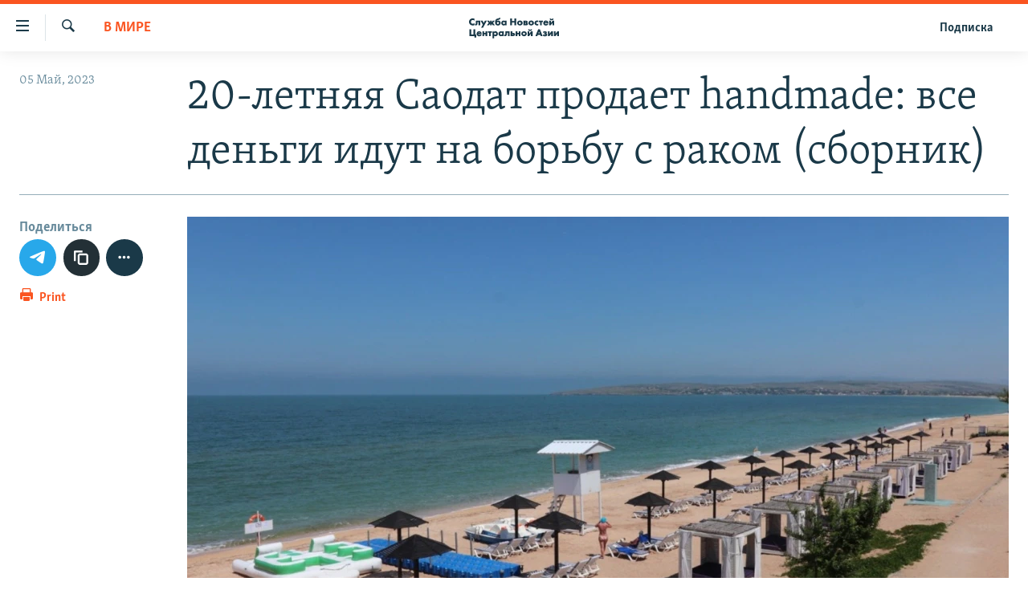

--- FILE ---
content_type: text/html; charset=utf-8
request_url: https://www.centralasian.org/a/32397231.html
body_size: 18295
content:

<!DOCTYPE html>
<html lang="ru" dir="ltr" class="no-js">
<head>
<link href="/Content/responsive/RFE/ru-CAN/RFE-ru-CAN.css?&amp;av=0.0.0.0&amp;cb=367" rel="stylesheet"/>
<script src="//tags.tiqcdn.com/utag/bbg/rferl-pangea/prod/utag.sync.js"></script> <script type='text/javascript' src='https://www.youtube.com/iframe_api' async></script>
<script type="text/javascript">
//a general 'js' detection, must be on top level in <head>, due to CSS performance
document.documentElement.className = "js";
var cacheBuster = "367";
var appBaseUrl = "/";
var imgEnhancerBreakpoints = [0, 144, 256, 408, 650, 1023, 1597];
var isLoggingEnabled = false;
var isPreviewPage = false;
var isLivePreviewPage = false;
if (!isPreviewPage) {
window.RFE = window.RFE || {};
window.RFE.cacheEnabledByParam = window.location.href.indexOf('nocache=1') === -1;
const url = new URL(window.location.href);
const params = new URLSearchParams(url.search);
// Remove the 'nocache' parameter
params.delete('nocache');
// Update the URL without the 'nocache' parameter
url.search = params.toString();
window.history.replaceState(null, '', url.toString());
} else {
window.addEventListener('load', function() {
const links = window.document.links;
for (let i = 0; i < links.length; i++) {
links[i].href = '#';
links[i].target = '_self';
}
})
}
var pwaEnabled = false;
var swCacheDisabled;
</script>
<meta charset="utf-8" />
<title>20-летняя Саодат продает handmade: все деньги идут на борьбу с раком (сборник)</title>
<meta name="description" content="Для средств массовой информации региона предоставляется бесплатное право полного или частичного использования данных материалов. По желанию пользователей можем предоставить исходный вариант видеороликов. Они также могут использовать любое видео из коллекции." />
<meta name="keywords" content="Казахстан, Кыргызстан, Таджикистан, Узбекистан, В мире" />
<meta name="viewport" content="width=device-width, initial-scale=1.0" />
<meta http-equiv="X-UA-Compatible" content="IE=edge" />
<meta name="robots" content="max-image-preview:large">
<link href="https://www.centralasian.org/a/32396422.html" rel="canonical" />
<meta name="apple-mobile-web-app-title" content="RFE/RL" />
<meta name="apple-mobile-web-app-status-bar-style" content="black" />
<meta name="apple-itunes-app" content="app-id=475986784, app-argument=//32397231.ltr" />
<meta content="20-летняя Саодат продает handmade: все деньги идут на борьбу с раком (сборник)" property="og:title" />
<meta content="Для средств массовой информации региона предоставляется бесплатное право полного или частичного использования данных материалов. По желанию пользователей можем предоставить исходный вариант видеороликов. Они также могут использовать любое видео из коллекции." property="og:description" />
<meta content="article" property="og:type" />
<meta content="https://www.centralasian.org/a/32397231.html" property="og:url" />
<meta content="CENTRAL ASIAN" property="og:site_name" />
<meta content="https://gdb.rferl.org/00d30000-0aff-0242-7ff4-08dabe89ed25_cx0_cy10_cw0_w1200_h630.jpg" property="og:image" />
<meta content="1200" property="og:image:width" />
<meta content="630" property="og:image:height" />
<meta content="568280086670706" property="fb:app_id" />
<meta content="summary_large_image" name="twitter:card" />
<meta content="@SomeAccount" name="twitter:site" />
<meta content="https://gdb.rferl.org/00d30000-0aff-0242-7ff4-08dabe89ed25_cx0_cy10_cw0_w1200_h630.jpg" name="twitter:image" />
<meta content="20-летняя Саодат продает handmade: все деньги идут на борьбу с раком (сборник)" name="twitter:title" />
<meta content="Для средств массовой информации региона предоставляется бесплатное право полного или частичного использования данных материалов. По желанию пользователей можем предоставить исходный вариант видеороликов. Они также могут использовать любое видео из коллекции." name="twitter:description" />
<script type="application/ld+json">{"articleSection":"В мире","isAccessibleForFree":true,"headline":"20-летняя Саодат продает handmade: все деньги идут на борьбу с раком (сборник)","inLanguage":"ru-CAN","keywords":"Казахстан, Кыргызстан, Таджикистан, Узбекистан, В мире","author":{"@type":"Person","name":"RFE/RL"},"datePublished":"2023-05-05 07:02:28Z","dateModified":"2023-05-05 07:02:28Z","publisher":{"logo":{"width":512,"height":220,"@type":"ImageObject","url":"https://www.centralasian.org/Content/responsive/RFE/ru-CAN/img/logo.png"},"@type":"NewsMediaOrganization","url":"https://www.centralasian.org","sameAs":["https://www.instagram.com/"],"name":"CENTRAL ASIAN","alternateName":""},"@context":"https://schema.org","@type":"NewsArticle","mainEntityOfPage":"https://www.centralasian.org/a/32397231.html","url":"https://www.centralasian.org/a/32397231.html","description":"Для средств массовой информации региона предоставляется бесплатное право полного или частичного использования данных материалов. По желанию пользователей можем предоставить исходный вариант видеороликов. Они также могут использовать любое видео из коллекции.","image":{"width":1080,"height":608,"@type":"ImageObject","url":"https://gdb.rferl.org/00d30000-0aff-0242-7ff4-08dabe89ed25_cx0_cy10_cw0_w1080_h608.jpg"},"name":"20-летняя Саодат продает handmade: все деньги идут на борьбу с раком (сборник)"}</script>
<script src="/Scripts/responsive/infographics.b?v=dVbZ-Cza7s4UoO3BqYSZdbxQZVF4BOLP5EfYDs4kqEo1&amp;av=0.0.0.0&amp;cb=367"></script>
<script src="/Scripts/responsive/loader.b?v=k-Glo3PZlmeSvzVLLV34AUzI5LZTYyUXn8VqJH3e4ug1&amp;av=0.0.0.0&amp;cb=367"></script>
<link rel="icon" type="image/svg+xml" href="/Content/responsive/RFE/img/webApp/favicon.svg" />
<link rel="alternate icon" href="/Content/responsive/RFE/img/webApp/favicon.ico" />
<link rel="mask-icon" color="#ea6903" href="/Content/responsive/RFE/img/webApp/favicon_safari.svg" />
<link rel="apple-touch-icon" sizes="152x152" href="/Content/responsive/RFE/img/webApp/ico-152x152.png" />
<link rel="apple-touch-icon" sizes="144x144" href="/Content/responsive/RFE/img/webApp/ico-144x144.png" />
<link rel="apple-touch-icon" sizes="114x114" href="/Content/responsive/RFE/img/webApp/ico-114x114.png" />
<link rel="apple-touch-icon" sizes="72x72" href="/Content/responsive/RFE/img/webApp/ico-72x72.png" />
<link rel="apple-touch-icon-precomposed" href="/Content/responsive/RFE/img/webApp/ico-57x57.png" />
<link rel="icon" sizes="192x192" href="/Content/responsive/RFE/img/webApp/ico-192x192.png" />
<link rel="icon" sizes="128x128" href="/Content/responsive/RFE/img/webApp/ico-128x128.png" />
<meta name="msapplication-TileColor" content="#ffffff" />
<meta name="msapplication-TileImage" content="/Content/responsive/RFE/img/webApp/ico-144x144.png" />
<link rel="preload" href="/Content/responsive/fonts/Skolar-Lt_Cyrl_v2.4.woff" type="font/woff" as="font" crossorigin="anonymous" />
<link rel="alternate" type="application/rss+xml" title="RFE/RL - Top Stories [RSS]" href="/api/" />
<link rel="sitemap" type="application/rss+xml" href="/sitemap.xml" />
</head>
<body class=" nav-no-loaded cc_theme pg-article print-lay-article js-category-to-nav nojs-images ">
<noscript><iframe src="https://www.googletagmanager.com/ns.html?id=GTM-WXZBPZ" height="0" width="0" style="display:none;visibility:hidden"></iframe></noscript><script type="text/javascript" data-cookiecategory="analytics">
window.dataLayer = window.dataLayer || [];window.dataLayer.push({ event: 'page_meta_ready',url:"https://www.centralasian.org/a/32397231.html",property_id:"530",article_uid:"32397231",page_title:"20-летняя Саодат продает handmade: все деньги идут на борьбу с раком (сборник)",page_type:"article",content_type:"article",subcontent_type:"article",last_modified:"2023-05-05 07:02:28Z",pub_datetime:"2023-05-05 07:02:28Z",pub_year:"2023",pub_month:"05",pub_day:"05",pub_hour:"07",pub_weekday:"Friday",section:"в мире",english_section:"world",byline:"",categories:"kazakhstan-russian,kyrgyzstan-russian,tajikistan-russian,uzbekistan---russian,world",domain:"www.centralasian.org",language:"Russian",language_service:"RFERL Central Asian",platform:"web",copied:"no",copied_article:"",copied_title:"",runs_js:"Yes",cms_release:"8.43.0.0.367",enviro_type:"prod",slug:""});
if (top.location === self.location) { //if not inside of an IFrame
var renderGtm = "true";
if (renderGtm === "true") {
(function(w,d,s,l,i){w[l]=w[l]||[];w[l].push({'gtm.start':new Date().getTime(),event:'gtm.js'});var f=d.getElementsByTagName(s)[0],j=d.createElement(s),dl=l!='dataLayer'?'&l='+l:'';j.async=true;j.src='//www.googletagmanager.com/gtm.js?id='+i+dl;f.parentNode.insertBefore(j,f);})(window,document,'script','dataLayer','GTM-WXZBPZ');
}
}
</script>
<!--Analytics tag js version start-->
<script type="text/javascript" data-cookiecategory="analytics">
var utag_data={entity:"RFE",cms_release:"8.43.0.0.367",language:"Russian",language_service:"RFERL Central Asian",short_language_service:"CAN",property_id:"530",platform:"web",platform_short:"W",runs_js:"Yes",page_title:"20-летняя Саодат продает handmade: все деньги идут на борьбу с раком (сборник)",page_type:"article",page_name:"20-летняя Саодат продает handmade: все деньги идут на борьбу с раком (сборник)",content_type:"article",subcontent_type:"article",enviro_type:"prod",url:"https://www.centralasian.org/a/32397231.html",domain:"www.centralasian.org",pub_year:"2023",pub_month:"05",pub_day:"05",pub_hour:"07",pub_weekday:"Friday",copied:"no",copied_article:"",copied_title:"",byline:"",categories:"kazakhstan-russian,kyrgyzstan-russian,tajikistan-russian,uzbekistan---russian,world",slug:"",section:"в мире",english_section:"world",article_uid:"32397231"};
if(typeof(TealiumTagFrom)==='function' && typeof(TealiumTagSearchKeyword)==='function') {
var utag_from=TealiumTagFrom();var utag_searchKeyword=TealiumTagSearchKeyword();
if(utag_searchKeyword!=null && utag_searchKeyword!=='' && utag_data["search_keyword"]==null) utag_data["search_keyword"]=utag_searchKeyword;if(utag_from!=null && utag_from!=='') utag_data["from"]=TealiumTagFrom();}
if(window.top!== window.self&&utag_data.page_type==="snippet"){utag_data.page_type = 'iframe';}
try{if(window.top!==window.self&&window.self.location.hostname===window.top.location.hostname){utag_data.platform = 'self-embed';utag_data.platform_short = 'se';}}catch(e){if(window.top!==window.self&&window.self.location.search.includes("platformType=self-embed")){utag_data.platform = 'cross-promo';utag_data.platform_short = 'cp';}}
(function(a,b,c,d){ a="https://tags.tiqcdn.com/utag/bbg/rferl-pangea/prod/utag.js"; b=document;c="script";d=b.createElement(c);d.src=a;d.type="text/java"+c;d.async=true; a=b.getElementsByTagName(c)[0];a.parentNode.insertBefore(d,a); })();
</script>
<!--Analytics tag js version end-->
<!-- Analytics tag management NoScript -->
<noscript>
<img style="position: absolute; border: none;" src="https://ssc.centralasian.org/b/ss/bbgprod,bbgentityrferl/1/G.4--NS/98724562?pageName=rfe%3acan%3aw%3aarticle%3a20-%d0%bb%d0%b5%d1%82%d0%bd%d1%8f%d1%8f%20%d0%a1%d0%b0%d0%be%d0%b4%d0%b0%d1%82%20%d0%bf%d1%80%d0%be%d0%b4%d0%b0%d0%b5%d1%82%20handmade%3a%20%d0%b2%d1%81%d0%b5%20%d0%b4%d0%b5%d0%bd%d1%8c%d0%b3%d0%b8%20%d0%b8%d0%b4%d1%83%d1%82%20%d0%bd%d0%b0%20%d0%b1%d0%be%d1%80%d1%8c%d0%b1%d1%83%20%d1%81%20%d1%80%d0%b0%d0%ba%d0%be%d0%bc%20%28%d1%81%d0%b1%d0%be%d1%80%d0%bd%d0%b8%d0%ba%29&amp;c6=20-%d0%bb%d0%b5%d1%82%d0%bd%d1%8f%d1%8f%20%d0%a1%d0%b0%d0%be%d0%b4%d0%b0%d1%82%20%d0%bf%d1%80%d0%be%d0%b4%d0%b0%d0%b5%d1%82%20handmade%3a%20%d0%b2%d1%81%d0%b5%20%d0%b4%d0%b5%d0%bd%d1%8c%d0%b3%d0%b8%20%d0%b8%d0%b4%d1%83%d1%82%20%d0%bd%d0%b0%20%d0%b1%d0%be%d1%80%d1%8c%d0%b1%d1%83%20%d1%81%20%d1%80%d0%b0%d0%ba%d0%be%d0%bc%20%28%d1%81%d0%b1%d0%be%d1%80%d0%bd%d0%b8%d0%ba%29&amp;v36=8.43.0.0.367&amp;v6=D=c6&amp;g=https%3a%2f%2fwww.centralasian.org%2fa%2f32397231.html&amp;c1=D=g&amp;v1=D=g&amp;events=event1,event52&amp;c16=rferl%20central%20asian&amp;v16=D=c16&amp;c5=world&amp;v5=D=c5&amp;ch=%d0%92%20%d0%bc%d0%b8%d1%80%d0%b5&amp;c15=russian&amp;v15=D=c15&amp;c4=article&amp;v4=D=c4&amp;c14=32397231&amp;v14=D=c14&amp;v20=no&amp;c17=web&amp;v17=D=c17&amp;mcorgid=518abc7455e462b97f000101%40adobeorg&amp;server=www.centralasian.org&amp;pageType=D=c4&amp;ns=bbg&amp;v29=D=server&amp;v25=rfe&amp;v30=530&amp;v105=D=User-Agent " alt="analytics" width="1" height="1" /></noscript>
<!-- End of Analytics tag management NoScript -->
<!--*** Accessibility links - For ScreenReaders only ***-->
<section>
<div class="sr-only">
<h2>Ссылки доступа</h2>
<ul>
<li><a href="#content" data-disable-smooth-scroll="1">Вернуться к основному содержанию</a></li>
<li><a href="#navigation" data-disable-smooth-scroll="1">Вернутся к главной навигации</a></li>
<li><a href="#txtHeaderSearch" data-disable-smooth-scroll="1">Вернутся к поиску</a></li>
</ul>
</div>
</section>
<div dir="ltr">
<div id="page">
<aside>
<div class="c-lightbox overlay-modal">
<div class="c-lightbox__intro">
<h2 class="c-lightbox__intro-title"></h2>
<button class="btn btn--rounded c-lightbox__btn c-lightbox__intro-next" title="Следующий">
<span class="ico ico--rounded ico-chevron-forward"></span>
<span class="sr-only">Следующий</span>
</button>
</div>
<div class="c-lightbox__nav">
<button class="btn btn--rounded c-lightbox__btn c-lightbox__btn--close" title="Закрыть">
<span class="ico ico--rounded ico-close"></span>
<span class="sr-only">Закрыть</span>
</button>
<button class="btn btn--rounded c-lightbox__btn c-lightbox__btn--prev" title="Предыдущий">
<span class="ico ico--rounded ico-chevron-backward"></span>
<span class="sr-only">Предыдущий</span>
</button>
<button class="btn btn--rounded c-lightbox__btn c-lightbox__btn--next" title="Следующий">
<span class="ico ico--rounded ico-chevron-forward"></span>
<span class="sr-only">Следующий</span>
</button>
</div>
<div class="c-lightbox__content-wrap">
<figure class="c-lightbox__content">
<span class="c-spinner c-spinner--lightbox">
<img src="/Content/responsive/img/player-spinner.png"
alt="пожалуйста, подождите"
title="пожалуйста, подождите" />
</span>
<div class="c-lightbox__img">
<div class="thumb">
<img src="" alt="" />
</div>
</div>
<figcaption>
<div class="c-lightbox__info c-lightbox__info--foot">
<span class="c-lightbox__counter"></span>
<span class="caption c-lightbox__caption"></span>
</div>
</figcaption>
</figure>
</div>
<div class="hidden">
<div class="content-advisory__box content-advisory__box--lightbox">
<span class="content-advisory__box-text">This image contains sensitive content which some people may find offensive or disturbing.</span>
<button class="btn btn--transparent content-advisory__box-btn m-t-md" value="text" type="button">
<span class="btn__text">
Click to reveal
</span>
</button>
</div>
</div>
</div>
<div class="print-dialogue">
<div class="container">
<h3 class="print-dialogue__title section-head">Print Options:</h3>
<div class="print-dialogue__opts">
<ul class="print-dialogue__opt-group">
<li class="form__group form__group--checkbox">
<input class="form__check " id="checkboxImages" name="checkboxImages" type="checkbox" checked="checked" />
<label for="checkboxImages" class="form__label m-t-md">Images</label>
</li>
<li class="form__group form__group--checkbox">
<input class="form__check " id="checkboxMultimedia" name="checkboxMultimedia" type="checkbox" checked="checked" />
<label for="checkboxMultimedia" class="form__label m-t-md">Multimedia</label>
</li>
</ul>
<ul class="print-dialogue__opt-group">
<li class="form__group form__group--checkbox">
<input class="form__check " id="checkboxEmbedded" name="checkboxEmbedded" type="checkbox" checked="checked" />
<label for="checkboxEmbedded" class="form__label m-t-md">Embedded Content</label>
</li>
<li class="form__group form__group--checkbox">
<input class="form__check " id="checkboxComments" name="checkboxComments" type="checkbox" />
<label for="checkboxComments" class="form__label m-t-md"> Comments</label>
</li>
</ul>
</div>
<div class="print-dialogue__buttons">
<button class="btn btn--secondary close-button" type="button" title="Отменить">
<span class="btn__text ">Отменить</span>
</button>
<button class="btn btn-cust-print m-l-sm" type="button" title="Print">
<span class="btn__text ">Print</span>
</button>
</div>
</div>
</div>
<div class="ctc-message pos-fix">
<div class="ctc-message__inner">Link has been copied to clipboard</div>
</div>
</aside>
<div class="hdr-20 hdr-20--big">
<div class="hdr-20__inner">
<div class="hdr-20__max pos-rel">
<div class="hdr-20__side hdr-20__side--primary d-flex">
<label data-for="main-menu-ctrl" data-switcher-trigger="true" data-switch-target="main-menu-ctrl" class="burger hdr-trigger pos-rel trans-trigger" data-trans-evt="click" data-trans-id="menu">
<span class="ico ico-close hdr-trigger__ico hdr-trigger__ico--close burger__ico burger__ico--close"></span>
<span class="ico ico-menu hdr-trigger__ico hdr-trigger__ico--open burger__ico burger__ico--open"></span>
</label>
<div class="menu-pnl pos-fix trans-target" data-switch-target="main-menu-ctrl" data-trans-id="menu">
<div class="menu-pnl__inner">
<nav class="main-nav menu-pnl__item menu-pnl__item--first">
<ul class="main-nav__list accordeon" data-analytics-tales="false" data-promo-name="link" data-location-name="nav,secnav">
<li class="main-nav__item">
<a class="main-nav__item-name main-nav__item-name--link" href="https://www.centralasian.org/p/4860.html" title="О проекте" >О проекте</a>
</li>
<li class="main-nav__item">
<a class="main-nav__item-name main-nav__item-name--link" href="https://www.centralasian.org/subscribe.html" title="Подписка" >Подписка</a>
</li>
<li class="main-nav__item">
<a class="main-nav__item-name main-nav__item-name--link" href="https://www.centralasian.org/p/4808.html" title="Контакты" >Контакты</a>
</li>
<li class="main-nav__item">
<a class="main-nav__item-name main-nav__item-name--link" href="https://direct.usagm.gov" title="RFE/RL Директ" >RFE/RL Директ</a>
</li>
<li class="main-nav__item">
<a class="main-nav__item-name main-nav__item-name--link" href="http://www.currenttime.tv/" title="настоящее время" >настоящее время</a>
</li>
<li class="main-nav__item">
<a class="main-nav__item-name main-nav__item-name--link" href="/z/22619" title="Мигрант Медиа" data-item-name="migrant-media" >Мигрант Медиа</a>
</li>
</ul>
</nav>
</div>
</div>
<label data-for="top-search-ctrl" data-switcher-trigger="true" data-switch-target="top-search-ctrl" class="top-srch-trigger hdr-trigger">
<span class="ico ico-close hdr-trigger__ico hdr-trigger__ico--close top-srch-trigger__ico top-srch-trigger__ico--close"></span>
<span class="ico ico-search hdr-trigger__ico hdr-trigger__ico--open top-srch-trigger__ico top-srch-trigger__ico--open"></span>
</label>
<div class="srch-top srch-top--in-header" data-switch-target="top-search-ctrl">
<div class="container">
<form action="/s" class="srch-top__form srch-top__form--in-header" id="form-topSearchHeader" method="get" role="search"><label for="txtHeaderSearch" class="sr-only">Искать</label>
<input type="text" id="txtHeaderSearch" name="k" placeholder="текст для поиска..." accesskey="s" value="" class="srch-top__input analyticstag-event" onkeydown="if (event.keyCode === 13) { FireAnalyticsTagEventOnSearch('search', $dom.get('#txtHeaderSearch')[0].value) }" />
<button title="Искать" type="submit" class="btn btn--top-srch analyticstag-event" onclick="FireAnalyticsTagEventOnSearch('search', $dom.get('#txtHeaderSearch')[0].value) ">
<span class="ico ico-search"></span>
</button></form>
</div>
</div>
<a href="/" class="main-logo-link">
<img src="/Content/responsive/RFE/ru-CAN/img/logo-compact.svg" class="main-logo main-logo--comp" alt="site logo">
<img src="/Content/responsive/RFE/ru-CAN/img/logo.svg" class="main-logo main-logo--big" alt="site logo">
</a>
</div>
<div class="hdr-20__side hdr-20__side--secondary d-flex">
<a href="/subscribe.html" title="Подписка" class="hdr-20__secondary-item hdr-20__secondary-item--lang" data-item-name="satellite">
Подписка
</a>
<a href="/s" title="Искать" class="hdr-20__secondary-item hdr-20__secondary-item--search" data-item-name="search">
<span class="ico ico-search hdr-20__secondary-icon hdr-20__secondary-icon--search"></span>
</a>
<div class="srch-bottom">
<form action="/s" class="srch-bottom__form d-flex" id="form-bottomSearch" method="get" role="search"><label for="txtSearch" class="sr-only">Искать</label>
<input type="search" id="txtSearch" name="k" placeholder="текст для поиска..." accesskey="s" value="" class="srch-bottom__input analyticstag-event" onkeydown="if (event.keyCode === 13) { FireAnalyticsTagEventOnSearch('search', $dom.get('#txtSearch')[0].value) }" />
<button title="Искать" type="submit" class="btn btn--bottom-srch analyticstag-event" onclick="FireAnalyticsTagEventOnSearch('search', $dom.get('#txtSearch')[0].value) ">
<span class="ico ico-search"></span>
</button></form>
</div>
</div>
<img src="/Content/responsive/RFE/ru-CAN/img/logo-print.gif" class="logo-print" alt="site logo">
<img src="/Content/responsive/RFE/ru-CAN/img/logo-print_color.png" class="logo-print logo-print--color" alt="site logo">
</div>
</div>
</div>
<script>
if (document.body.className.indexOf('pg-home') > -1) {
var nav2In = document.querySelector('.hdr-20__inner');
var nav2Sec = document.querySelector('.hdr-20__side--secondary');
var secStyle = window.getComputedStyle(nav2Sec);
if (nav2In && window.pageYOffset < 150 && secStyle['position'] !== 'fixed') {
nav2In.classList.add('hdr-20__inner--big')
}
}
</script>
<div class="c-hlights c-hlights--breaking c-hlights--no-item" data-hlight-display="mobile,desktop">
<div class="c-hlights__wrap container p-0">
<div class="c-hlights__nav">
<a role="button" href="#" title="Предыдущий">
<span class="ico ico-chevron-backward m-0"></span>
<span class="sr-only">Предыдущий</span>
</a>
<a role="button" href="#" title="Следующий">
<span class="ico ico-chevron-forward m-0"></span>
<span class="sr-only">Следующий</span>
</a>
</div>
<span class="c-hlights__label">
<span class="">Новость часа</span>
<span class="switcher-trigger">
<label data-for="more-less-1" data-switcher-trigger="true" class="switcher-trigger__label switcher-trigger__label--more p-b-0" title="Показать больше">
<span class="ico ico-chevron-down"></span>
</label>
<label data-for="more-less-1" data-switcher-trigger="true" class="switcher-trigger__label switcher-trigger__label--less p-b-0" title="Show less">
<span class="ico ico-chevron-up"></span>
</label>
</span>
</span>
<ul class="c-hlights__items switcher-target" data-switch-target="more-less-1">
</ul>
</div>
</div> <div id="content">
<main class="container">
<div class="hdr-container">
<div class="row">
<div class="col-category col-xs-12 col-md-2 pull-left"> <div class="category js-category">
<a class="" href="/z/21004">В мире</a> </div>
</div><div class="col-title col-xs-12 col-md-10 pull-right"> <h1 class="title pg-title">
20-летняя Саодат продает handmade: все деньги идут на борьбу с раком (сборник)
</h1>
</div><div class="col-publishing-details col-xs-12 col-sm-12 col-md-2 pull-left"> <div class="publishing-details ">
<div class="published">
<span class="date" >
<time pubdate="pubdate" datetime="2023-05-05T07:02:28+00:00">
05 Май, 2023
</time>
</span>
</div>
</div>
</div><div class="col-lg-12 separator"> <div class="separator">
<hr class="title-line" />
</div>
</div><div class="col-multimedia col-xs-12 col-md-10 pull-right"> <div class="cover-media">
<figure class="media-image js-media-expand">
<div class="img-wrap">
<div class="thumb thumb16_9">
<img src="https://gdb.rferl.org/00d30000-0aff-0242-7ff4-08dabe89ed25_cx0_cy10_cw0_w250_r1_s.jpg" alt="" />
</div>
</div>
</figure>
</div>
</div><div class="col-xs-12 col-md-2 pull-left article-share pos-rel"> <div class="share--box">
<aside class="share flex-column js-share--apply-sticky js-share--expandable js-share--horizontal" >
<span class="label label--share">Поделиться</span>
<ul class="share__list">
<li class="share__item">
<a href="https://telegram.me/share/url?url=https%3a%2f%2fwww.centralasian.org%2fa%2f32397231.html"
data-analytics-text="share_on_telegram"
title="Поделиться в Telegram" target="_blank"
class="btn btn--rounded btn-telegram js-social-btn">
<span class="ico ico--rounded ico-telegram ico--l"></span>
</a>
</li>
<li class="share__item">
<div class="ctc">
<input type="text" class="ctc__input" readonly="readonly">
<button class="btn btn--rounded btn--ctc ctc__button" value="text" role="copy link" js-href="https://www.centralasian.org/a/32397231.html" title="copy link">
<span class="ico ico-content-copy ico--rounded ico--l"></span>
</button>
</div>
</li>
<li class="share__item share__item--additional">
<a href="mailto:?body=https%3a%2f%2fwww.centralasian.org%2fa%2f32397231.html&amp;subject=20-летняя Саодат продает handmade: все деньги идут на борьбу с раком (сборник)"
title="Послать другу"
class="btn btn--rounded btn-email ">
<span class="ico ico--rounded ico-email ico--l"></span>
</a>
</li>
<li class="share__item share__item--sharing-more">
<a title="поделиться в других соцсетях" data-title-additional="Fewer options" class="btn btn--rounded btn--show-more hidden">
<span class="ico ico--rounded ico-ellipsis ico--l"></span>
</a>
</li>
</ul>
</aside>
<div class="sticky-share-container" style="display:none">
<div class="container">
<a href="https://www.centralasian.org" id="logo-sticky-share">&nbsp;</a>
<div class="pg-title pg-title--sticky-share">
20-летняя Саодат продает handmade: все деньги идут на борьбу с раком (сборник)
</div>
<div class="sticked-nav-actions">
<aside class="share share--sticky js-share--expandable">
<span class="label label--share">share</span>
<ul class="share__list">
<li class="share__item share__item--horizontal">
<a href="https://telegram.me/share/url?url=https%3a%2f%2fwww.centralasian.org%2fa%2f32397231.html"
data-analytics-text="share_on_telegram"
title="Поделиться в Telegram" target="_blank"
class="btn btn--rounded btn-telegram js-social-btn">
<span class="ico ico--rounded ico-telegram ico--s"></span>
</a>
</li>
<li class="share__item share__item--horizontal">
<div class="ctc">
<input type="text" class="ctc__input" readonly="readonly">
<button class="btn btn--rounded btn--ctc ctc__button" value="text" role="copy link" js-href="https://www.centralasian.org/a/32397231.html" title="copy link">
<span class="ico ico-content-copy ico--rounded ico--s"></span>
</button>
</div>
</li>
<li class="share__item share__item--horizontal">
<a href="mailto:?body=https%3a%2f%2fwww.centralasian.org%2fa%2f32397231.html&amp;subject=20-летняя Саодат продает handmade: все деньги идут на борьбу с раком (сборник)"
title="Послать другу"
class="btn btn--rounded btn-email ">
<span class="ico ico--rounded ico-email ico--s"></span>
</a>
</li>
<li class="share__item share__item--sharing-more">
<a title="поделиться в других соцсетях" data-title-additional="Fewer options" class="btn btn--rounded btn--show-more hidden">
<span class="ico ico--rounded ico-ellipsis ico--s"></span>
</a>
</li>
</ul>
</aside>
</div>
</div>
</div>
<div class="links">
<p class="link-print visible-md visible-lg buttons p-0">
<button class="btn btn--link btn-print p-t-0" onclick="if (typeof FireAnalyticsTagEvent === 'function') {FireAnalyticsTagEvent({ on_page_event: 'print_story' });}return false" title="(CTRL+P)">
<span class="ico ico-print"></span>
<span class="btn__text">Print</span>
</button>
</p>
</div>
</div>
</div>
</div>
</div>
<div class="body-container">
<div class="row">
<div class="col-xs-12 col-sm-12 col-md-10 col-lg-10 pull-right">
<div class="row">
<div class="col-xs-12 col-sm-12 col-md-8 col-lg-8 pull-left bottom-offset content-offset">
<div class="intro intro--bold" >
<p >Для средств массовой информации региона предоставляется бесплатное право полного или частичного использования данных материалов. По желанию пользователей можем предоставить исходный вариант видеороликов. Они также могут использовать любое видео из коллекции.</p>
</div>
<div id="article-content" class="content-floated-wrap fb-quotable">
<div class="wsw">
<p>-<a class="wsw__a" href="https://www.currenttime.tv/a/32394836.html" target="_blank"> &quot;За то, что я все это говорила, ей отказали в выезде!&quot; Активистка из Туркменистана рассказала, как власти &quot;отомстили&quot; за нее ее матери. </a>(видео)</p>
<p>-<a class="wsw__a" href="https://rus.azattyq.org/a/32394934.html" target="_blank"> Безработные в Жанаозене объявили голодовку. </a>(видео РК)</p>
<p>- <a class="wsw__a" href="https://rus.azattyq.org/a/kazakhstan-ust-kamenogorsk-work-injury-yerlan-sapargaliev/32392797.html" target="_blank">Рабочий потерял ногу на железной дороге. Предприятие считает, что виноват он сам.</a> Житель Усть-Каменогорска Ержан Сапаргалиев работал на местной ТЭЦ составителем поездов. (видео РК)</p>
<p>-<a class="wsw__a" href="https://www.currenttime.tv/a/32394838.html" target="_blank"> &quot;Таджикистан всегда чувствует братское плечо Казахстана&quot;: Рахмон приехал в Астану, встретился с Токаевым и назвал визит &quot;историческим&quot;. </a>(видео)</p>
<p>-<a class="wsw__a" href="https://www.currenttime.tv/a/32391726.html" target="_blank"> Глава пресс-службы президента Кыргызстана хочет, чтобы СМИ не публиковали &quot;негатив&quot;. </a>(видео)</p>
<p>- <a class="wsw__a" href="https://rus.ozodi.org/a/32394332.html" target="_blank">Последние евреи Бухары? Как живет самая большая еврейская община в ЦА.</a> (видео)</p>
<p>- <a class="wsw__a" href="https://www.currenttime.tv/a/32392138.html" target="_blank">Вышел доклад комиссии США по международной религиозной свободе: что в нем сказано о странах Центральной Азии?</a> (видео)</p>
<p>- <a class="wsw__a" href="https://rus.azattyq.org/a/32392747.html" target="_blank">Казахстанского активиста и известного марафонца Жыланбаева вновь подвергли аресту</a>. (видео РК)</p>
<p>- <a class="wsw__a" href="https://rus.azattyq.org/a/kazakhstan-shymkent-relatives-of-victims-of-bloody-january/32392612.html" target="_blank">Родственники погибших в январе требуют установить стрелявших и выплатить семьям жертв компенсации.</a> (видео РК)</p>
<p>-<a class="wsw__a" href="https://www.currenttime.tv/a/32391725.html" target="_blank"> &quot;Почти 60% коллектива выступает против нее и просить ее уволить!&quot; Как в Кыргызстане депутаты увольняли омбудсмена Атыр Абдрахматову. </a>(видео)</p>
<p>- <a class="wsw__a" href="https://rus.ozodlik.org/a/32391673.html" target="_blank">В Лондоне репетируют церемонию коронации Карла III</a>. (видео)</p>
<p>- <a class="wsw__a" href="https://rus.ozodi.org/a/32391211.html" target="_blank">20-летняя Саодат продает handmade: все деньги идут на борьбу с раком.</a> (видео)</p>
<p>-<a class="wsw__a" href="https://www.currenttime.tv/a/32389070.html" target="_blank"> Казахстан ждет повышение налогов: расходов бюджета все больше, а поступления в бюджет не растут. </a>(видео)</p>
<p>- <a class="wsw__a" href="https://www.currenttime.tv/a/32389260.html" target="_blank">&quot;Дон Корлеоне&quot;: в сети появилось видео, как спортивный чиновник Саркарбаев целует руку экс-замглавы таможни Матраимову. </a>(видео)</p>
<p>- <a class="wsw__a" href="https://www.currenttime.tv/a/32389069.html" target="_blank">Human Rights Watch выпустила отчет о вооруженном конфликте на границе Таджикистана и Кыргызстана: что в нем сказано? </a>(видео)</p>
<p>-<a class="wsw__a" href="https://rus.azattyq.org/a/kazakhstan-astana-detention-of-a-person-with-a-disability/32389339.html" target="_blank"> «Хватают и грузят». Как в Астане задержали женщину в инвалидной коляске и ее собаку. </a>(видео РК)</p>
<p>- <a class="wsw__a" href="https://rus.azattyq.org/a/32389490.html" target="_blank">Журналиста Мухамедкарима вновь отправили под арест. Адвокат говорит об угрозе уголовного дела. </a>(видео РК)</p>
<p>-<a class="wsw__a" href="https://www.currenttime.tv/a/32389069.html" target="_blank"> «Выходил на митинг». Для обвиняемых в связи с Январскими событиями запрашивают условные и реальные сроки.</a> (видео РК)</p>
<p>- <a class="wsw__a" href="https://rus.ozodlik.org/a/32388708.html" target="_blank">История Вячеслава Зайцева: как сын «изменника родины» стал главным советским кутюрье.</a> (видео)</p>
<p>- <a class="wsw__a" href="https://rus.ozodi.org/a/32387167.html" target="_blank">В таджикских школах Сариасии наблюдается острая нехватка учебников. </a>(видео ТР)</p>
<p>-<a class="wsw__a" href="https://www.currenttime.tv/a/32383777.html" target="_blank"> Обнуление и увеличение президентского срока. Как будет выглядеть окончательный проект Конституции Узбекистана.</a> (видео)</p>
<p>- <a class="wsw__a" href="https://rus.ozodi.org/a/32385059.html" target="_blank">При взрыве АЗС в Душанбе погиб один человек. </a>(видео ТР)</p>
<p>- <a class="wsw__a" href="https://rus.ozodi.org/a/32385964.html" target="_blank">Домашний приют: жительница Исфары заботится о 18 бездомных собаках. </a>(видео ТР)</p>
<p>-<a class="wsw__a" href="https://www.currenttime.tv/a/32382171.html" target="_blank"> Андрей из Самары уехал из России, чтобы не идти на войну, и поет на улицах Бишкека</a>. (видео)</p>
<p>- <a class="wsw__a" href="https://www.currenttime.tv/a/32383776.html" target="_blank">Правозащитники призывают Бишкек отказаться от попыток закрыть &quot;Азаттык Медиа&quot;.</a> (видео)</p>
<p>- <a class="wsw__a" href="https://rus.ozodi.org/a/32384972.html" target="_blank">Власть по наследству не противоречит закону? </a>На сегодняшний день некоторые СМИ и эксперты считают Рустама Эмомали, сына действующего президента РТ Эмомали Рахмона, очевидным преемником своего отца. Является ли такой транзит власти законным и демократическим и каковы могут быть последствия такого шага? (видео ТР)</p>
<p>-<a class="wsw__a" href="https://rus.azattyq.org/a/kazakhstan-astana-case-of-artist-dauren-makin-/32383105.html" target="_blank"> «Что он сделал такого плохого?» Художника Даурена Макина приговорили к семи годам заключения.</a> (видео РК)</p>
<p>- <a class="wsw__a" href="https://rus.azattyk.org/a/epidemiya-donosov-za-chto-rossiyane-stuchat-drug-na-druga/32385791.html" target="_blank">Эпидемия доносов. За что россияне стучат друг на друга. </a>(видео)</p>
<p>- <a class="wsw__a" href="https://www.currenttime.tv/a/32382174.html" target="_blank">Cемья Абдукадыр обогатилась на коррупции и стала партнером властей в странах Центральной Азии</a>. (видео)</p>
<p>- <a class="wsw__a" href="https://rus.azattyq.org/a/ukraine-kazakhstan-goncharenko-european-parliament/32382207.html" target="_blank">«Сначала идёт пропаганда, вслед — танки». Украинский политик считает, что Казахстан станет следующей мишенью России. </a>(видео)</p>
<p>-<a class="wsw__a" href="https://www.currenttime.tv/a/32382246.html" target="_blank"> Суд в Бишкеке принял решение прекратить деятельность &quot;Азаттык Медиа&quot;.</a> (видео)</p>
<p>- <a class="wsw__a" href="https://www.currenttime.tv/a/32382223.html" target="_blank">В Казахстане повысят тарифы на коммунальные услуги</a>. (видео)</p>
<p>- <a class="wsw__a" href="https://rus.ozodi.org/a/32381567.html" target="_blank">&quot;Азот&quot; возобновил свою деятельность. </a>Одно из крупнейших предприятий страны по производству азотных удобрений «Азот» (бывший Вахшский азотно-туковый завод), было выкуплено около двух лет назад компанией «Осиё Кемикал», возобновило свою деятельность после многолетнего перерыва. (видео ТР)</p>
<p>-<a class="wsw__a" href="https://www.currenttime.tv/a/32380475.html" target="_blank"> Жители Алматы недовольны реновацией жилья.</a> (видео)</p>
<p>- <a class="wsw__a" href="https://rus.ozodlik.org/a/32380777.html" target="_blank">Алексея Навального обвиняют в терроризме. </a>(видео)</p>
<p>-<a class="wsw__a" href="https://rus.azattyq.org/a/32380686.html" target="_blank"> Реэкспорт пороха. Правозащитная организация опубликовала доклад о предполагаемой помощи Казахстана России. </a>(видео РК)</p>
<p>- <a class="wsw__a" href="https://www.currenttime.tv/a/32380474.html" target="_blank">&quot;Он совсем молодой, не умеет стрелять&quot;. Родственники осужденных в России кыргызстанцев опасаются, что их отправят на войну в Украину.</a> (видео)</p>
<p>-<a class="wsw__a" href="https://www.currenttime.tv/a/32378753.html" target="_blank"> &quot;Там не работают законы Российской Федерации!&quot; Мигрант из Кыргызстана застрял в оккупированном Луганске и просит о помощи.</a> (видео)</p>
<p>-<a class="wsw__a" href="https://rus.azattyq.org/a/ukraine-field-of-flowers-dobropark-russian-occupation/32379804.html" target="_blank"> Море тюльпанов: разрушенный во время оккупации дендропарк под Киевом восстановлен и открыт для посетителей.</a> (фотогалерея)</p>
<p>- <a class="wsw__a" href="https://www.currenttime.tv/a/32378752.html" target="_blank">Таджикистан обсуждает видео дедовщины молодых военнослужащих</a>. (видео)</p>
<p>-<a class="wsw__a" href="https://www.currenttime.tv/a/32378743.html" target="_blank"> Казахстанские власти хотят создать &quot;информационный суверенитет&quot; в казахских СМИ: как это будет?</a> (видео)</p>
<p>- <a class="wsw__a" href="https://rus.azattyq.org/a/32378966.html" target="_blank">«От общества скрыли всю правду». Почему засекретили дело Масимова и его заместителей?</a> (видео РК)</p>
<p>- <a class="wsw__a" href="https://rus.ozodlik.org/a/32378755.html" target="_blank">Отмененный «Бессмертный полк» и парады без зрителей: как в России будут праздновать 9 Мая.</a> (видео)</p>
<p>- <a class="wsw__a" href="https://rus.ozodlik.org/a/32378750.html" target="_blank">Завербовался ли сын Пескова в ЧВК «Вагнера»: что известно. </a>(видео)</p>
<p>-<a class="wsw__a" href="https://rus.ozodlik.org/a/32377657.html" target="_blank"> «Когда разочаровываются в близких, они обращаются ко мне». Защитница прав женщин Мухайё. </a>Мухайё Абдураупова, юрист из Оша, 12 лет защищает права женщин. (видео КР)</p>
<p>- <a class="wsw__a" href="https://rus.ozodi.org/a/32378214.html" target="_blank">Эксперты ООН отчитали правительство Таджикистана за репрессии памирцев.</a> (видео ТР)</p>
<p>- <a class="wsw__a" href="https://rus.ozodlik.org/a/32377471.html" target="_blank">Из Судана эвакуируют сотрудников дипмиссий и иностранцев</a>. (видео)</p>
<p>- <a class="wsw__a" href="https://www.currenttime.tv/a/32377173.html" target="_blank">Православный священник в Актобе из-за войны в Украине читает Евангелие на казахском: &quot;Пытаюсь с Богом тоже говорить по-казахски&quot;.</a> (видео)</p>
<p>- <a class="wsw__a" href="https://rus.azattyq.org/a/32377376.html" target="_blank">100 детей учатся в пятикомнатном доме. </a>Жители села Орнек просят построить школу. Для обучения около 100 детей в селе Орнек в 60 километрах от Алматы используют пятикомнатный частный дом. (видео РК)</p>
<p>-<a class="wsw__a" href="https://rus.azattyq.org/a/32372424.html" target="_blank"> Астана заявляет о возвращённых из-за рубежа миллиардах. Но кто их вывел за границу? </a>(видео РК)</p>
<p>-<a class="wsw__a" href="https://rus.azattyq.org/a/32377282.html" target="_blank"> Протест на башенном кране в Астане: житель Петропавловска заявил, что пострадал от действий чиновников в регионе.</a> (видео РК)</p>
<p>- <a class="wsw__a" href="https://www.currenttime.tv/a/32377147.html" target="_blank">Россия запретила ввоз молочной продукции из Кыргызстана. Как реагируют в Бишкеке. </a>(видео)</p>
<p>-<a class="wsw__a" href="https://www.currenttime.tv/a/32377211.html" target="_blank"> Студент из Казахстана пропал в России и нашелся в лагере вагнеровцев: он был похищен или завербовался добровольно? </a>(видео)</p>
<p>-<a class="wsw__a" href="https://www.currenttime.tv/a/aziya-360-malenkiy-tadzhikistan-v-kyrgyzstane/32371813.html" target="_blank"> Азия 360°: &quot;маленький Таджикистан&quot; в Кыргызстане.</a> Много лет назад кыргызстанское село Жаны-Пахта стало новой родиной для сотен беженцев из Таджикистана, когда в 1990-х там шла гражданская война. (видео)</p>
<p>-<a class="wsw__a" href="https://rus.ozodi.org/a/32374825.html" target="_blank"> &quot;Мне страшно одной&quot;. Как живут семьи, потерявшие своих кормильцев в приграничных конфликтах. </a>Вооруженный конфликт на границе с Кыргызстаном оставил без кормильцев многие семьи в приграничных селах Таджикистана. (видео)</p>
<p>- <a class="wsw__a" href="https://rus.azattyk.org/a/eksklyuzivnoe-intervyu-genseka-nato-yensa-stoltenberga-o-rezultatah-ramshtayn-11-kontrnastuplenii-vsu-i-chlenstve-ukrainy-v-nato-/32375627.html" target="_blank">Эксклюзивное интервью генсека НАТО Йенса Столтенберга</a>: о результатах &quot;Рамштайн-11&quot;, контрнаступлении ВСУ и членстве Украины в НАТО. (видео)</p>
<p>- <a class="wsw__a" href="https://rus.azattyq.org/a/32372533.html" target="_blank">В селе под Алматы люди устали ждать внимания властей и сами решили построить дорогу</a>. (видео РК)</p>
<p>- <a class="wsw__a" href="https://rus.azattyq.org/a/32372489.html" target="_blank">«Политическая полиция». Почему Токаев наделяет КНБ дополнительными полномочиями?</a> (видео РК)</p>
<p>- <a class="wsw__a" href="https://rus.ozodi.org/a/32373354.html" target="_blank">Мексика продала президентский самолет Таджикистану за $92 млн. </a>(видео)</p>
<p>- <a class="wsw__a" href="https://www.currenttime.tv/a/32372142.html" target="_blank">Дешевый газ в обмен на газопровод в Китай: Россия предлагает Казахстану выгодную (для Астаны) сделку.</a> (видео)</p>
<p>-<a class="wsw__a" href="https://www.currenttime.tv/a/32372144.html" target="_blank"> Российский историк уехал в Казахстан: выучил казахский и хочет писать диссертацию в университете.</a> (видео)</p>
<p>-<a class="wsw__a" href="https://www.currenttime.tv/a/32368933.html" target="_blank"> В Алматы три года не могут закончить ремонт в интернате для детей с нарушениями речи. </a>(видео)</p>
<p>-<a class="wsw__a" href="https://www.currenttime.tv/a/32372310.html" target="_blank"> В России идет кампания по привлечению мигрантов на войну в Украине: чем завлекают и почему контракт заключать не стоит?</a> (видео)</p>
<p>- <a class="wsw__a" href="https://rus.azattyq.org/a/32369178.html" target="_blank">«Было много неразберихи». «Зятя Назарбаева» Кайрата Шарипбаева обвинили в выводе средств из «Казахгаза».</a> (видео РК)</p>
<p>-<a class="wsw__a" href="https://rus.azattyk.org/a/32370061.html" target="_blank"> «Кто угодно может найти хорошую работу в Кыргызстане». Как? Расскажет рекрутер.</a> (видео КР)</p>
<p>- <a class="wsw__a" href="https://rus.ozodlik.org/a/32371036.html" target="_blank">Украина получила американские ПВО Patriot и немецкие IRIS. Какое еще западное оружие едет на фронт?</a> (видео)</p>
<p>- <a class="wsw__a" href="https://www.currenttime.tv/a/32370508.html" target="_blank">Жители Астаны сами чистят улицы и дворы после снегопадов: коммунальные службы с уборкой снега не справляются.</a> (видео)</p>
<p>-<a class="wsw__a" href="https://rus.azattyq.org/a/32370732.html" target="_blank"> «Народ беден, власть богата». Алматинского акына-строителя наказали за участие в мирном собрании.</a> (видео РК)</p>
<p>-<a class="wsw__a" href="https://www.currenttime.tv/a/32370507.html" target="_blank"> В Кыргызстане власти национализировали два спиртозавода</a>: &quot;Мы просили работать честно, не прятать налоги, не фальсифицировать акцизы!&quot;. (видео)</p>
<p>- <a class="wsw__a" href="https://www.currenttime.tv/a/32368932.html" target="_blank">Кыргызстанка пять лет воспитывала приемную дочь, сделав на нее фальшивые документы.</a> Она возмущена тем, что девочку у нее отобрали. (видео)</p>
<p>- <a class="wsw__a" href="https://rus.azattyq.org/a/32367554.html" target="_blank">«У меня всё хорошо, каждый день занимаюсь йогой». Суд над Арыстанбеком Мухамедиулы.</a> (видео РК)</p>
<p>-<a class="wsw__a" href="https://rus.azattyk.org/a/32358229.html" target="_blank"> На границе Кыргызстана и Таджикистана умирает торговля.</a> (видео)</p>
<p>- <a class="wsw__a" href="https://rus.ozodlik.org/a/navalnogo-izbili-kolonii-novym-ugolovnym-delom/32369404.html" target="_blank">«Они перешли черту». Алексея Навального избили в колонии и грозят новым, десятым по счету уголовным делом.</a> (видео)</p>
<p>- <a class="wsw__a" href="https://rus.azattyq.org/a/32369128.html" target="_blank">«Остановите новое строительство». Почему жители Астаны таскают воду вёдрами? </a>(видео РК)</p>
<p>- <a class="wsw__a" href="https://www.currenttime.tv/a/32368934.html" target="_blank">Астане остро не хватает воды: жители рассказывают, как моют посуду по ночам и забыли, что такое душ.</a> (видео)</p>
<p>- <a class="wsw__a" href="https://rus.ozodi.org/a/32369184.html" target="_blank">Полицейские сломали студенту из Таджикистана руку, он требует завести на них дело.</a> (видео ТР)</p>
<p>-<a class="wsw__a" href="https://rus.ozodi.org/a/32368570.html" target="_blank"> &quot;Старая школа&quot;. Репортаж из родного села Садриддина Айни.</a> (видео ТР)</p>
<p>-<a class="wsw__a" href="https://www.currenttime.tv/a/32367301.html" target="_blank"> Больше года в центре Бишкека запрещены мирные собрания и митинги. Как с этим пытаются бороться? </a>(видео)</p>
<p>- <a class="wsw__a" href="https://rus.ozodi.org/a/32368336.html" target="_blank">При пожаре в Вахдате сгорело несколько квартир в многоэтажном доме.</a> (видео ТР)</p>
<p>- <a class="wsw__a" href="https://www.currenttime.tv/a/32367300.html" target="_blank">Туркменистанец воюет за Украину и отговаривает мигрантов сражаться за Россию: &quot;Русские сами убегают, а вы идете за гражданством?&quot;</a> (видео)</p>
<p>- <a class="wsw__a" href="https://rus.azattyk.org/a/32364136.html" target="_blank">«Фонды остаются, но работать будут по-другому» - политолог о переформатировании проектов Сороса. </a>(видео КР)</p>
<p>-<a class="wsw__a" href="https://rus.azattyq.org/a/32364074.html" target="_blank"> «Это не переговоры. Они издеваются». Требования нефтяников и заявление «КазМунайГаза».</a> (видео РК)</p>
<p>- <a class="wsw__a" href="https://rus.azattyq.org/a/32367502.html" target="_blank">Сколько стоит очернить жанаозенцев, требовавших работу в Астане? </a>(видео РК)</p>
<p>-<a class="wsw__a" href="https://rus.azattyq.org/a/32363518.html" target="_blank"> Урюк, тюльпаны и суслики: весна в Алматы и окрестностях города</a>. (фотогалерея)</p>
<p>- <a class="wsw__a" href="https://rus.azattyq.org/a/32362488.html" target="_blank">Оппозиционера Рысбека Сарсенбайулы подвергли штрафу за организацию «незаконного» митинга.</a> (видео РК)</p>
<p>-<a class="wsw__a" href="https://rus.ozodlik.org/a/pochemu-ani-lorak-okazalas-pod-zapretom-ukraine-rossii/32365758.html" target="_blank"> Почему певица Ани Лорак оказалась под запретом и в Украине, и в России.</a> (видео)</p>
<p>-<a class="wsw__a" href="https://rus.azattyk.org/a/32365964.html" target="_blank"> В Кыргызстане внутренние мигранты не могут встать на учет в поликлинике и устроить детей в школу. </a>(видео КР)</p>
<p>-<a class="wsw__a" href="https://rus.azattyk.org/a/32363666.html" target="_blank"> Киберспортсменка Джамиля Алагозова: В день я должна уделять компьютерной игре 8 часов. </a>(видео КР)</p>
<p>- <a class="wsw__a" href="https://rus.ozodi.org/a/32365907.html" target="_blank">Дилрабо Самадова: сначала получите диплом об окончании вуза, а затем идите служить в армию. </a>В Таджикистане продолжается весенняя призывная кампания. (видео ТР)</p>
<p>-<a class="wsw__a" href="https://www.currenttime.tv/a/aziya-360-zalozhniki-tyurem-kyrgyzstanskoy-moldovanovki/32341492.html" target="_blank"> Азия 360°: заложники тюрем кыргызстанской Молдовановки.</a> (видео)</p>
<p>- <a class="wsw__a" href="https://www.currenttime.tv/a/aziya-360/32284664.html" target="_blank">Азия 360°: туризм и проблемы в урочище Алтын-Арашан</a>. (видео)</p>
<p>-<a class="wsw__a" href="https://www.currenttime.tv/a/aziya-360/32321028.html" target="_blank"> Азия 360°: изобретатели Маргилана. </a>(видео)</p>
<p>- <a class="wsw__a" href="https://rus.azathabar.com/a/32363387.html?nocache=1" target="_blank">Трудовых мигрантов теперь в России вербуют на войну в Украине в мечетях: как это происходит и что им обещают? </a>(видео Настоящее время)</p>
<p>- <a class="wsw__a" href="https://www.currenttime.tv/a/32362260.html?nocache=1" target="_blank">Почему Жанаозен стал самым протестным городом Казахстана.</a> (видео Настоящее время)</p>
<p>- <a class="wsw__a" href="https://www.currenttime.tv/a/kommercheskih-zakazov-sokraschennym-gosfinansirovaniem-sanktsiyami-rossiyskuyu-kosmonavtiku/32362481.html?nocache=1" target="_blank">Без коммерческих заказов, с сокращенным госфинансированием и под санкциями. Как война в Украине изменила российскую космонавтику. </a>(видео Настоящее время)</p>
<p>- <a class="wsw__a" href="https://rus.azattyq.org/a/32362488.html?nocache=1" target="_blank">Оппозиционера Рысбека Сарсенбайулы подвергли штрафу за организацию «незаконного» митинга. </a>(видео РК)</p>
<p>- <a class="wsw__a" href="https://www.svoboda.org/a/32362638.html?nocache=1" target="_blank">В России под запретом оказались десятки оппозиционных СМИ.</a> (видео)</p>
<p>- <a class="wsw__a" href="https://rus.ozodlik.org/a/32362248.html" target="_blank">Россия с 1 апреля стала председателем Совбеза ООН. На Западе это называют «пощечиной». </a>(видео)</p>
<p>- <a class="wsw__a" href="https://rus.azattyk.org/a/32361617.html" target="_blank">Где правда, а где вымысел в попавших в сеть &quot;секретных документах&quot; Пентагона?</a> (видео Настоящее время)</p>
<p>- <a class="wsw__a" href="https://rus.ozodlik.org/a/32360986.html?nocache=1" target="_blank">«В Жанаозене есть самоорганизация, высокий уровень общественной культуры». Правозащитник – о протестах рабочих в Казахстане. </a>(видео Настоящее время)</p>
<p>- <a class="wsw__a" href="https://rus.azattyq.org/a/32360903.html" target="_blank">В Астане говорят, что протестовавшие нефтяники «отказались» от высоких зарплат и работы. Так ли это? </a>(видео)</p>
<p>- <a class="wsw__a" href="https://www.currenttime.tv/a/32357248.html?nocache=1" target="_blank">В Бишкеке выселяют из социального жилья людей с проблемами зрения и слуха.</a> (видео Настоящее время)</p>
<p>- <a class="wsw__a" href="https://rus.azatutyun.am/a/32360068.html?nocache=1" target="_blank">Вы боитесь стать невыездным? </a>(видео)</p>
<p>- <a class="wsw__a" href="https://www.currenttime.tv/a/egipet-tayno-tysyach-raket-ossiyskoy-armi/32359306.html?nocache=1" target="_blank">Мог ли Египет тайно изготовить 40 тысяч ракет для российской армии, объясняет военный эксперт. </a>(видео Настоящее время)</p>
<p>- <a class="wsw__a" href="https://www.currenttime.tv/a/32358935.html?nocache=1" target="_blank">Азия: дефицит дизеля в Казахстане. </a>(видео)</p>
<p>- <a class="wsw__a" href="https://www.currenttime.tv/a/32359125.html?nocache=1" target="_blank">В Казахстане владельцев АЗС обвиняют в возникновении дефицита дизтоплива.</a> (видео)</p>
<p>- <a class="wsw__a" href="https://rus.ozodi.org/a/32359297.html" target="_blank">Выходцев из Центральной Азии вербуют на войну в мечетях, общежитиях и на рабочих местах. </a>(видео)</p>
<p>- <a class="wsw__a" href="https://rus.ozodi.org/a/32358253.html?nocache=1" target="_blank">Российские бизнесмены, артисты, политики уезжают в Дубай от войны и выводят туда капиталы. </a>(видео)</p>
<p>- <a class="wsw__a" href="https://www.currenttime.tv/a/32357249.html?nocache=1" target="_blank">Мигрантку из Каракалпакстана обвиняют в Казахстане в продаже собственных детей.</a> (видео Настоящее время)</p>
<p>-<a class="wsw__a" href="https://rus.azattyq.org/a/32357490.html" target="_blank"> Избиения в Усть-Каменогорске и Кызылординской области: в Казнете вновь обсуждают насилие среди подростков.</a> (видео РК)</p>
<p>- <a class="wsw__a" href="https://rus.ozodi.org/a/32356176.html?nocache=1" target="_blank">&quot;Мавриги&quot;: мелодии древности донесутся из Бухары до Таджикистана. </a>(видео)</p>
<p>- <a class="wsw__a" href="https://rus.azathabar.com/a/32356870.html" target="_blank">Мошенники в России предлагают мигрантам из Азии оформить регистрацию, но обманывают: истории пострадавших.</a> (видео)</p>
<p>- <a class="wsw__a" href="https://rus.azathabar.com/a/32354926.html" target="_blank">Блогер из Казахстана целый год хранил чек, чтобы показать, на сколько выросли цены на продукты в стране.</a> (видео)</p>
<p>- <a class="wsw__a" href="https://rus.azattyq.org/a/32354188.html" target="_blank">«С людьми обошлись, как с мусором». Январская трагедия глазами художницы. </a>(видео РК)</p>
<p>- <a class="wsw__a" href="https://rus.ozodlik.org/a/32355754.html?nocache=1" target="_blank">Казахстанские заводчики собак и кошек возмущены новым законом о содержании домашних животных. Что с ним не так? </a>(видео)</p>
<p>- <a class="wsw__a" href="https://rus.azathabar.com/a/32353494.html?nocache=1" target="_blank">Афганистан строит канал, в который хочет забирать до трети воды из Амударьи. Чем это грозит Узбекистану, Таджикистану и Туркменистану?</a> (видео)</p>
<p> </p>
<p> </p>
<p><a class="wsw__a" href="http://www.bbgdirect.com/?e=b&amp;l=1j1d1e2b2f&amp;c=838860i" target="_blank">УВАЖАЕМЫЕ КОЛЛЕГИ! ОЗНАКОМЬТЕСЬ С ТЫСЯЧАМИ АУДИО- И ВИДЕОМАТЕРИАЛОВ, В ТОМ ЧИСЛЕ БЕЗ ЛОГОТИПА, ДОСТУПНЫХ ПАРТНЕРАМ ДЛЯ СКАЧИВАНИЯ, КОТОРЫЕ ВОЗМОЖНО ВАМ НУЖНЫ ДЛЯ ВАШИХ ТЕЛЕНОВОСТЕЙ, ПЕРЕДАЧ И САЙТОВ!</a></p>
</div>
</div>
</div>
</div>
</div>
</div>
</div>
</main>
<a class="btn pos-abs p-0 lazy-scroll-load" data-ajax="true" data-ajax-mode="replace" data-ajax-update="#ymla-section" data-ajax-url="/part/section/5/9487" href="/p/9487.html" loadonce="true" title="Continue reading">​</a> <div id="ymla-section" class="clear ymla-section"></div>
</div>
<footer role="contentinfo">
<div id="foot" class="foot">
<div class="container">
<div class="foot-nav collapsed" id="foot-nav">
<div class="menu">
<ul class="items">
<li class="socials block-socials">
<span class="handler" id="socials-handler">
Присоединяйтесь!
</span>
<div class="inner">
<ul class="subitems follow">
<li>
<a href="https://www.instagram.com/" title="Подпишитесь на нашу страницу в Instagram" data-analytics-text="follow_on_instagram" class="btn btn--rounded js-social-btn btn-instagram" target="_blank" rel="noopener">
<span class="ico ico-instagram ico--rounded"></span>
</a>
</li>
<li>
<a href="/rssfeeds" title="RSS" data-analytics-text="follow_on_rss" class="btn btn--rounded js-social-btn btn-rss" >
<span class="ico ico-rss ico--rounded"></span>
</a>
</li>
<li>
<a href="/podcasts" title="Podcast" data-analytics-text="follow_on_podcast" class="btn btn--rounded js-social-btn btn-podcast" >
<span class="ico ico-podcast ico--rounded"></span>
</a>
</li>
</ul>
</div>
</li>
<li class="block-primary collapsed collapsible item">
<span class="handler">
Контакты
<span title="close tab" class="ico ico-chevron-up"></span>
<span title="open tab" class="ico ico-chevron-down"></span>
<span title="add" class="ico ico-plus"></span>
<span title="remove" class="ico ico-minus"></span>
</span>
<div class="inner">
<ul class="subitems">
<li class="subitem">
<a class="handler" href="http://m.centralasian.org/p/4808.html" title="Email" >Email</a>
</li>
</ul>
</div>
</li>
<li class="block-primary collapsed collapsible item">
<span class="handler">
Новости Центральной Азии
<span title="close tab" class="ico ico-chevron-up"></span>
<span title="open tab" class="ico ico-chevron-down"></span>
<span title="add" class="ico ico-plus"></span>
<span title="remove" class="ico ico-minus"></span>
</span>
<div class="inner">
<ul class="subitems">
<li class="subitem">
<a class="handler" href="/p/4860.html" title="О проекте" >О проекте</a>
</li>
</ul>
</div>
</li>
</ul>
</div>
</div>
<div class="foot__item foot__item--copyrights">
<p class="copyright">CENTRAL ASIAN © 2025 RFE/RL, Inc. | Все права защищены.</p>
</div>
</div>
</div>
</footer> </div>
</div>
<script defer src="/Scripts/responsive/serviceWorkerInstall.js?cb=367"></script>
<script type="text/javascript">
// opera mini - disable ico font
if (navigator.userAgent.match(/Opera Mini/i)) {
document.getElementsByTagName("body")[0].className += " can-not-ff";
}
// mobile browsers test
if (typeof RFE !== 'undefined' && RFE.isMobile) {
if (RFE.isMobile.any()) {
document.getElementsByTagName("body")[0].className += " is-mobile";
}
else {
document.getElementsByTagName("body")[0].className += " is-not-mobile";
}
}
</script>
<script src="/conf.js?x=367" type="text/javascript"></script>
<div class="responsive-indicator">
<div class="visible-xs-block">XS</div>
<div class="visible-sm-block">SM</div>
<div class="visible-md-block">MD</div>
<div class="visible-lg-block">LG</div>
</div>
<script type="text/javascript">
var bar_data = {
"apiId": "32397231",
"apiType": "1",
"isEmbedded": "0",
"culture": "ru-CAN",
"cookieName": "cmsLoggedIn",
"cookieDomain": "www.centralasian.org"
};
</script>
<div id="scriptLoaderTarget" style="display:none;contain:strict;"></div>
</body>
</html>

--- FILE ---
content_type: image/svg+xml
request_url: https://www.centralasian.org/Content/responsive/RFE/ru-CAN/img/logo-compact.svg
body_size: 2352
content:
<?xml version="1.0" encoding="UTF-8"?>
<svg id="Layer_1" data-name="Layer 1" xmlns="http://www.w3.org/2000/svg" viewBox="0 0 233.2 80">
  <defs>
    <style>
      .cls-1 {
        fill: #1a3948;
        stroke-width: 0px;
      }
    </style>
  </defs>
  <path class="cls-1" d="m14.3,33.5c.9,0,2.2-.1,3.8-.9l.2-.1v-5.3l-.5.5c-1.1,1.1-2.3,1.6-3.7,1.6-1.9,0-3-.9-3.4-1.3-.5-.5-1.4-1.6-1.4-3.4,0-1.4.5-2.7,1.5-3.6.8-.8,1.9-1.2,3.2-1.2,1.4,0,2.7.6,3.7,1.7l.5.5v-5.3l-.2-.1c-1.5-.6-2.9-.9-4.2-.9-2.5,0-4.8.9-6.5,2.5s-2.7,4-2.7,6.4,1,4.8,2.7,6.5c1.9,1.6,4.2,2.4,7,2.4Z"/>
  <path class="cls-1" d="m21.3,33.3c1.1,0,2.3-.1,3.3-1.3.8-.9,1.2-2.2,1.2-4v-3h2.4v8.2h4.2v-11.7h-10.7v6.4c0,.5-.1,1.2-.4,1.6-.4.4-1.1.3-1.4.2l-.4-.1v3.4l.2.1c.6.1,1,.2,1.6.2Z"/>
  <polygon class="cls-1" points="34.8 38.8 39.6 38.8 49 21.5 44.2 21.5 41.3 27.1 38.3 21.5 33.4 21.5 38.9 31.4 34.8 38.8"/>
  <polygon class="cls-1" points="48.9 33.1 54.1 33.1 57 29 57 33.1 61.1 33.1 61.1 29 64 33.1 69.2 33.1 64.4 27 68.8 21.5 63.9 21.5 61.1 25.3 61.1 21.5 57 21.5 57 25.3 54.2 21.5 49.3 21.5 53.6 27 48.9 33.1"/>
  <path class="cls-1" d="m83.4,27.1c0-1.6-.6-3.2-1.8-4.3-1.1-1.1-2.7-1.6-4.6-1.6-1.4,0-2.6.4-3.5,1.1.2-.5.5-1,.9-1.4.7-.6,1.7-.9,2.7-1.2l1.5-.4c1.3-.4,2.3-.8,2.9-1.4.8-.7,1.3-1.9,1.4-3.1v-.3h-3.8v.3c0,.1,0,.3-.2.5-.3.4-1,.5-2,.7l-.9.2c-1.1.2-2.8.6-4.2,2-2,2.1-2.3,5.7-2.3,7.7,0,1,0,3.9,2.1,5.9,1.2,1.2,2.8,1.7,4.8,1.7,1.5,0,3.4-.2,5-1.8,1.3-1.2,2-2.8,2-4.6Zm-5.2,2.1c-.5.4-1.1.6-1.7.6-1,0-1.6-.4-1.9-.7-.5-.5-.7-1.1-.7-1.8s.3-1.4.8-1.9h0c.3-.3.9-.7,1.8-.7.7,0,1.4.2,1.9.7s.7,1.1.7,1.7c0,.9-.3,1.6-.9,2.1Z"/>
  <path class="cls-1" d="m91,33.5c1.2,0,2.3-.4,3-1.2v.8h4.2v-11.6h-4.2v.8c-1-.9-2.3-1.1-3.2-1.1-1.6,0-3.1.6-4.1,1.6-1.2,1.1-1.8,2.8-1.8,4.7,0,1.7.6,3.1,1.7,4.3,1.1,1.1,2.5,1.7,4.4,1.7Zm-1.9-6.2c0-.7.2-1.3.7-1.8.5-.4,1.1-.7,1.8-.7s1.4.3,1.8.7c.5.4.7,1.1.7,1.8,0,.9-.4,1.5-.8,1.9s-1.1.7-1.7.7c-.7,0-1.5-.3-1.9-.8-.2-.4-.6-.9-.6-1.8Z"/>
  <polygon class="cls-1" points="111.6 26.1 117.7 26.1 117.7 33.1 122.2 33.1 122.2 16 117.7 16 117.7 22.3 111.6 22.3 111.6 16 107.1 16 107.1 33.1 111.6 33.1 111.6 26.1"/>
  <path class="cls-1" d="m131.3,33.5c2.1,0,3.9-.7,5.1-1.9,1.1-1.1,1.8-2.7,1.8-4.3s-.7-3.2-1.8-4.3c-1.2-1.2-3.1-1.9-5.1-1.9-2.1,0-3.9.7-5.1,1.9-1.1,1.1-1.8,2.7-1.8,4.3s.7,3.2,1.8,4.3c1.2,1.2,3,1.9,5.1,1.9Zm-1.9-8.1c.5-.5,1.1-.7,1.8-.7s1.4.2,1.8.7c.5.5.7,1.1.7,1.9s-.2,1.4-.7,1.9-1.1.7-1.8.7c-.8,0-1.4-.2-1.9-.7s-.7-1.1-.7-1.9c.1-.8.3-1.4.8-1.9Z"/>
  <path class="cls-1" d="m150.4,27.6c-.3-.3-.6-.5-1-.6.1-.1.2-.2.3-.3.7-.7.8-1.5.8-2,0-1-.3-1.8-1-2.4-.9-.8-2.3-.8-3-.8h-6.3v11.6h7.2c1.6,0,2.5-.6,3-1.1.6-.6.9-1.4.9-2.3,0-.9-.3-1.6-.9-2.1Zm-6,.9h1.2c.3,0,.8,0,1,.2.2.1.2.3.2.5,0,.3-.1.5-.3.6-.2.2-.6.2-.9.2h-1.3v-1.5h.1Zm1.9-2.8c-.2.2-.6.2-.7.2h-1.2v-1.4h1.1c.4,0,.7.1.8.2s.2.2.2.5c.1.2,0,.4-.2.5Z"/>
  <path class="cls-1" d="m159.4,21.1c-2.1,0-3.9.7-5.1,1.9-1.1,1.1-1.8,2.7-1.8,4.3s.7,3.2,1.8,4.3c1.2,1.2,3.1,1.9,5.1,1.9,2.1,0,3.9-.7,5.1-1.9,1.1-1.1,1.8-2.7,1.8-4.3s-.7-3.2-1.8-4.3c-1.2-1.2-3-1.9-5.1-1.9Zm1.8,8.1c-.5.5-1.1.7-1.8.7-.8,0-1.4-.2-1.9-.7s-.7-1.1-.7-1.9.2-1.4.7-1.9,1.1-.7,1.8-.7,1.4.2,1.8.7c.5.5.7,1.1.7,1.9.2.8-.1,1.4-.6,1.9Z"/>
  <path class="cls-1" d="m177.1,32.8l.2-.1v-4l-.5.4c-.8.7-1.6.8-2.1.8-.8,0-1.5-.3-2-.8-.4-.4-.7-1.1-.7-1.8s.3-1.4.7-1.9c.2-.2.8-.7,1.9-.7.8,0,1.6.3,2.2.8l.5.4v-4.1l-.2-.1c-.9-.4-1.9-.6-3-.6-1.8,0-3.3.5-4.5,1.6-1.3,1.2-2,2.8-2,4.6,0,2.3,1.2,3.8,1.9,4.4,1.2,1.1,2.8,1.7,4.6,1.7,1.2.1,2.1-.1,3-.6Z"/>
  <polygon class="cls-1" points="181.4 33.1 185.7 33.1 185.7 25 188.7 25 188.7 21.5 178.4 21.5 178.4 25 181.4 25 181.4 33.1"/>
  <path class="cls-1" d="m202.1,29.3l-4-.4-.1.2c-.3.6-.6.8-.7.8-.3.2-.8.3-1.3.3-.7,0-1.3-.2-1.6-.6s-.5-.9-.6-1.4h8.4v-.7c0-2-.5-3.5-1.7-4.7-1.1-1.2-2.7-1.7-4.7-1.7s-3.4.6-4.5,1.7-1.8,2.8-1.8,4.6.6,3.3,1.8,4.5c1.5,1.5,3.2,1.7,4.7,1.7s2.7-.3,3.7-.9c.8-.5,1.8-1.3,2.3-2.9l.1-.5Zm-8.1-3.8c.1-.2.2-.5.4-.7.4-.4,1-.6,1.6-.6s1.1.2,1.5.5c.3.2.4.5.5.8,0,0-4,0-4,0Z"/>
  <path class="cls-1" d="m207.3,19.7c1,.7,2.3.7,3.1.7s2.1-.1,3.1-.7c.8-.5,1.4-1.3,1.7-2.3l.1-.3-3.1-1.2-.1.3c-.1.4-.3.7-.6,1s-.7.4-1.2.4-.9-.1-1.2-.4c-.3-.2-.5-.6-.6-1l-.1-.3-3.1,1.2.1.3c.5,1,1.1,1.8,1.9,2.3Z"/>
  <polygon class="cls-1" points="212.4 27.3 212.4 33.1 216.6 33.1 216.6 21.5 212.8 21.5 208.4 27.2 208.4 21.5 204.2 21.5 204.2 33.1 208 33.1 212.4 27.3"/>
  <polygon class="cls-1" points="20.1 42.8 15.6 42.8 15.6 56.1 10 56.1 10 42.8 5.5 42.8 5.5 59.9 18.3 59.9 18.3 63.6 22.4 63.6 22.4 56.1 20.1 56.1 20.1 42.8"/>
  <path class="cls-1" d="m29.7,47.9c-1.9,0-3.4.6-4.5,1.7-1.1,1.1-1.8,2.8-1.8,4.6s.6,3.3,1.8,4.5c1.5,1.5,3.2,1.7,4.7,1.7s2.7-.3,3.7-.9c.8-.5,1.8-1.3,2.3-2.9l.1-.4-4-.4-.1.2c-.3.6-.6.8-.7.8-.3.2-.8.3-1.3.3-.7,0-1.3-.2-1.6-.6-.3-.4-.5-.9-.6-1.4h8.4v-.7c0-2-.5-3.5-1.7-4.7-1.1-1.3-2.7-1.8-4.7-1.8Zm-1.8,4.3c.1-.2.2-.5.4-.7.4-.4,1-.6,1.6-.6s1.1.2,1.5.5c.3.2.4.5.5.8h-4Z"/>
  <polygon class="cls-1" points="45.8 52.1 42.3 52.1 42.3 48.2 38.1 48.2 38.1 59.9 42.3 59.9 42.3 55.5 45.8 55.5 45.8 59.9 50 59.9 50 48.2 45.8 48.2 45.8 52.1"/>
  <polygon class="cls-1" points="51.4 51.7 54.4 51.7 54.4 59.9 58.7 59.9 58.7 51.7 61.7 51.7 61.7 48.2 51.4 48.2 51.4 51.7"/>
  <path class="cls-1" d="m70.5,47.9c-1.3,0-2.3.4-3.2,1.2v-.8h-4.2v17.3h4.2v-6.4c.8.8,1.9,1.1,3.3,1.1,1.7,0,2.9-.5,4-1.6,1.2-1.2,1.9-2.8,1.9-4.6s-.6-3.4-1.8-4.5c-.8-.8-2.1-1.7-4.2-1.7Zm1.7,6.1c0,.7-.3,1.4-.8,1.9-.5.4-1.1.7-1.7.7-.7,0-1.4-.3-1.9-.8s-.7-1.1-.7-1.7c0-.7.3-1.3.8-1.8.3-.3.9-.7,1.8-.7.7,0,1.3.2,1.8.7.4.4.7,1,.7,1.7Z"/>
  <path class="cls-1" d="m87,49c-1-.9-2.3-1.1-3.2-1.1-1.6,0-3.1.6-4.1,1.6-1.2,1.1-1.8,2.8-1.8,4.7,0,1.7.6,3.1,1.7,4.3,1.2,1.2,2.5,1.8,4.4,1.8,1.2,0,2.3-.4,3-1.2v.8h4.2v-11.7h-4.2v.8Zm-.5,3.2c.5.4.7,1.1.7,1.8,0,.9-.4,1.5-.8,1.9s-1.1.7-1.7.7c-.7,0-1.5-.3-1.9-.8-.3-.3-.7-.9-.7-1.8,0-.7.2-1.3.7-1.8.5-.4,1.1-.7,1.8-.7.8,0,1.5.3,1.9.7Z"/>
  <path class="cls-1" d="m95,54.7c0,.7-.1,1.2-.4,1.6-.4.4-1.1.3-1.4.2l-.4-.1v3.4l.2.1c.5.1,1,.1,1.5.1,1.1,0,2.3-.1,3.3-1.3.8-.9,1.2-2.2,1.2-4v-3.1h2.4v8.2h4.2v-11.6h-10.6v6.5Z"/>
  <path class="cls-1" d="m114.8,52h-2.4v-3.8h-4.2v11.6h6.5c1.1,0,2.3-.1,3.3-1,.7-.7,1.1-1.7,1.1-3,0-1.2-.3-2.1-1-2.7-.4-.4-1.4-1.1-3.3-1.1Zm-2.3,3.1h1.2c.4,0,.7.1.9.2.1.1.2.2.2.6,0,.2-.1.5-.3.6-.2.2-.7.2-.9.2h-1.2v-1.6h.1Z"/>
  <polygon class="cls-1" points="128.5 52.1 125 52.1 125 48.2 120.8 48.2 120.8 59.9 125 59.9 125 55.5 128.5 55.5 128.5 59.9 132.7 59.9 132.7 48.2 128.5 48.2 128.5 52.1"/>
  <path class="cls-1" d="m141.6,47.9c-2.1,0-3.9.7-5.1,1.9-1.1,1.1-1.8,2.7-1.8,4.3s.7,3.2,1.8,4.3c1.2,1.2,3.1,1.9,5.1,1.9,2.1,0,3.9-.7,5.1-1.9,1.1-1.1,1.8-2.7,1.8-4.3s-.7-3.2-1.8-4.3c-1.2-1.2-3-1.9-5.1-1.9Zm1.8,8c-.5.5-1.1.7-1.8.7-.8,0-1.4-.2-1.9-.7s-.7-1.1-.7-1.9.2-1.4.7-1.9,1.1-.7,1.8-.7,1.4.2,1.8.7c.5.5.7,1.1.7,1.9s-.1,1.4-.6,1.9Z"/>
  <path class="cls-1" d="m153.6,46.4c1,.7,2.3.7,3.1.7s2.1-.1,3.1-.7c.8-.5,1.4-1.3,1.7-2.3l.1-.3-3.1-1.2-.1.3c-.1.4-.3.7-.6,1s-.7.4-1.2.4-.9-.1-1.2-.4c-.3-.2-.5-.6-.6-1l-.1-.3-3.1,1.2.1.3c.4,1,1.1,1.9,1.9,2.3Z"/>
  <polygon class="cls-1" points="154.7 54 154.7 48.2 150.5 48.2 150.5 59.9 154.3 59.9 158.7 54.1 158.7 59.9 162.9 59.9 162.9 48.2 159.1 48.2 154.7 54"/>
  <path class="cls-1" d="m176.9,42.8l-7,17.1h4.7l1.3-3.1h6l1.3,3.1h4.7l-6.9-17.1s-4.1,0-4.1,0Zm3.6,10.4h-3.3l1.7-4.4,1.6,4.4Z"/>
  <path class="cls-1" d="m197.2,53.8c.1-.1.3-.2.4-.3.7-.7.8-1.4.8-2.1,0-.9-.3-1.7-.9-2.2-1.1-1.1-3-1.2-4-1.2s-2,.1-2.8.4c-.6.2-1.5.7-1.9.9l-.2.2,1.7,2.9.3-.2c.3-.3.7-.5,1.1-.7.5-.2.9-.3,1.4-.3.4,0,.7.1,1,.2.3.1.4.4.4.4,0,.1-.1.3-.3.5-.3.1-.9.2-1.2.2h-1.3v3h1.7c.4,0,.9.1,1.2.2.3.1.4.3.4.5,0,.3-.1.4-.4.6-.3.2-.8.2-1.2.2-.5,0-1.2-.1-1.6-.3-.4-.2-.9-.5-1.3-.8l-.3-.2-1.9,2.9.2.2c.4.3,1.1.8,2.1,1.2.9.3,2,.5,3.2.5,2.1,0,3.4-.4,4.3-1.3.7-.7,1.1-1.5,1.1-2.5,0-.9-.3-1.5-.8-2-.3-.4-.6-.7-1.2-.9Z"/>
  <polygon class="cls-1" points="205.3 54 205.3 48.2 201 48.2 201 59.9 204.9 59.9 209.2 54.1 209.2 59.9 213.5 59.9 213.5 48.2 209.6 48.2 205.3 54"/>
  <polygon class="cls-1" points="224.6 48.2 220.3 54 220.3 48.2 216 48.2 216 59.9 219.9 59.9 224.2 54.1 224.2 59.9 228.5 59.9 228.5 48.2 224.6 48.2"/>
</svg>